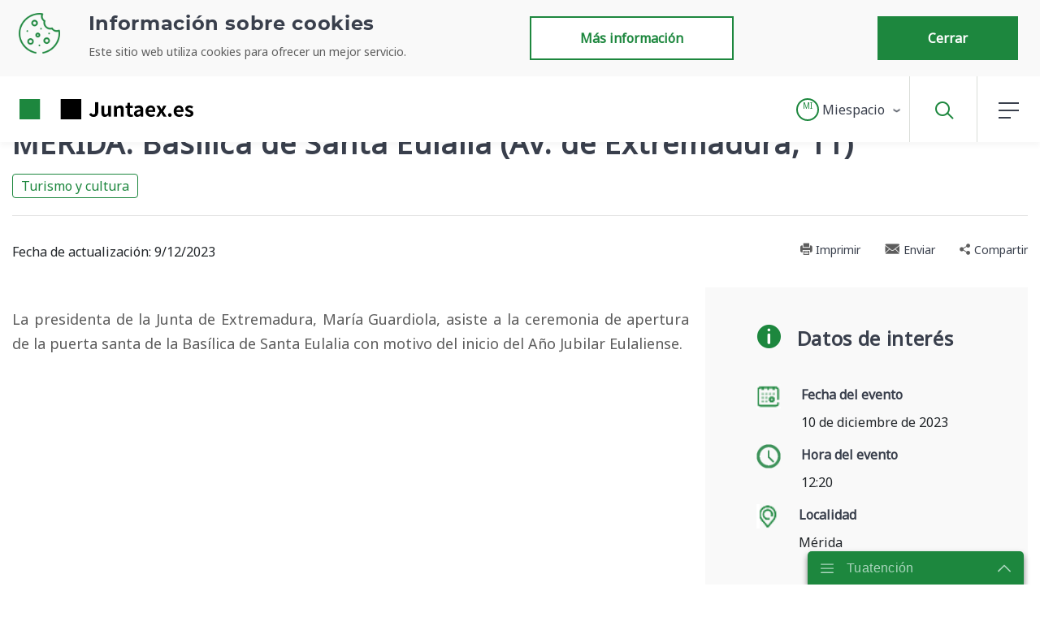

--- FILE ---
content_type: text/css
request_url: https://www.juntaex.es/o/es.juntaex.paoc.presentacion.content.rating/css/main.css?browserId=other&themeId=temacorporativodejuntadeextremadura_WAR_juntaextheme&minifierType=css&languageId=es_ES&b=7210&t=1663762474000
body_size: 18
content:
/*1663762474000*/


--- FILE ---
content_type: text/javascript
request_url: https://www.juntaex.es/o/es.juntaex.paoc.presentacion.content.rating/js/main.js?browserId=other&minifierType=js&languageId=es_ES&b=7210&t=1663762474000
body_size: 1423
content:
/*1663762474000*/
var isContentRated=false;var title=$("#title").val();var subtitle=$("#subtitle").val();var idcategorias=$("#idcategorias").val();var idContent=$("#idContent").val();var tipo=$("#tipo").val();$(".rateContentJS").on("click",function(){var rating=$(this).attr("data-rating");rateContent(rating)});
function rateContent(rating){if(!isContentRated){isContentRated=true;console.log("called with rating: "+rating);var authcookie=readCookie("authcookie");var data=JSON.stringify({"authcookie":authcookie,"title":title,"subtitle":subtitle,"idcategorias":idcategorias,"idContent":idContent,"tipo":tipo,"url":location.pathname.split(/[?#]/)[0],"valoracion":rating});rateContentAjax(data,rating)}}
function rateContentAjax(data,rating){$.ajax({type:"POST",url:"/o/paoc/rating/content",data:data,contentType:"application/json; charset\x3dutf-8",dataType:"json",success:function(response){rateContentToastMessage("\u00a1Gracias por darnos tu opini\u00f3n!");$(".emoji .normal").css("opacity","100%");$(".emoji .selected").css("opacity","0%");var selected=$('.emoji[data-rating\x3d"'+rating+'"]');selected.children(".normal").css("opacity","0%");selected.children(".selected").css("opacity","100%")},error:function(response){rateContentToastMessage("No hemos podido procesar esta acci\u00f3n.")}})}
function rateContentToastMessage(message){$(".toast-rating .toast-body").text(message);$(".toast-rating").toast("show")};

--- FILE ---
content_type: text/javascript
request_url: https://www.juntaex.es/combo/?browserId=other&minifierType=&languageId=es_ES&b=7210&t=1769415322378&/o/frontend-js-web/aui/escape/escape-min.js&/o/frontend-js-web/aui/timers/timers-min.js
body_size: 2529
content:
YUI.add("escape",function(e,t){var n={"&":"&amp;","<":"&lt;",">":"&gt;",'"':"&quot;","'":"&#x27;","/":"&#x2F;","`":"&#x60;"},r={html:function(e){return(e+"").replace(/[&<>"'\/`]/g,r._htmlReplacer)},regex:function(e){return(e+"").replace(/[\-$\^*()+\[\]{}|\\,.?\s]/g,"\\$&")},_htmlReplacer:function(e){return n[e]}};r.regexp=r.regex,e.Escape=r},"patched-v3.18.1",{requires:["yui-base"]});

YUI.add("timers",function(e,t){function i(e){return s}function s(e){this.capacity=this.snap(e),this.length=0,this.front=0,this.initialize()}function o(e,t,n,r,i){for(var s=0;s<i;++s)n[s+r]=e[s+t]}function u(e){return e>>>=0,e-=1,e|=e>>1,e|=e>>2,e|=e>>4,e|=e>>8,e|=e>>16,e+1}function v(){while(a.length>0){var e=a.shift();try{e.call()}catch(t){if(d)throw l(),t;setTimeout(function(){throw t},0)}}f=!1}function y(e){d&&p.domain&&(e=p.domain.bind(e)),a.push(e),f||(l(),f=!0)}function b(e){var t;return b._asynchronizer(function(){t||e()}),{cancel:function(){t=1}}}var n={},r=e.config.global;"use strict",n.exports=s,s.prototype.push=function(e){var t=this.length;this.capacity<=t&&this.grow(this.snap(this.capacity*this.growFactor));var n=this.front+t&this.capacity-1;this[n]=e,this.length=t+1},s.prototype.shift=function(){var e=this.front,t=this[e];return this[e]=void 0,this.front=e+1&this.capacity-1,this.length--,t},s.prototype.grow=function(e){var t=this.front,n=this.capacity,r=new Array(n),i=this.length;o(this,0,r,0,n),this.capacity=e,this.initialize(),this.front=0;if(t+i<=n)o(r,t,this,0,i);else{var s=i-(t+i&n-1);o(r,t,this,0,s),o(r,0,this,s,i-s)}},s.prototype.initialize=function(){var e=this.capacity;for(var t=0;t<e;++t)this[t]=void 0},s.prototype.snap=function(e){return typeof e!="number"?this.minCapacity:u(Math.min(this.maxCapacity,Math.max(this.minCapacity,e)))},s.prototype.maxCapacity=1<<30|0,s.prototype.minCapacity=16,s.prototype.growFactor=8,"use strict";var s=i("./queue"),a=new s(1024),f=!1,l=void 0,c=typeof setImmediate=="function",h,p=r.process,d=!!p&&{}.toString.call(p)==="[object process]";if(d)l=function(){var e=p.domain;e&&(h=h||(1,i)("domain"),h.active=p.domain=null),f&&c?setImmediate(v):p.nextTick(v),e&&(h.active=p.domain=e)};else if(c)l=function(){setImmediate(v)};else if(typeof MessageChannel!="undefined"){var m=new MessageChannel;m.port1.onmessage=function(){l=g,m.port1.onmessage=v,v()};var g=function(){m.port2.postMessage(0)};l=function(){setTimeout(v,0),g()}}else l=function(){setTimeout(v,0)};n.exports=y,b._asynchronizer=y,b._impl="asap",e.soon=b},"patched-v3.18.1",{requires:["yui-base"]});



--- FILE ---
content_type: text/javascript
request_url: https://www.juntaex.es/combo/?browserId=other&minifierType=&languageId=es_ES&b=7210&t=1769415322378&/o/js/resolved-module/frontend-js-spa-web$senna@2.7.8/lib/globals/globals.js&/o/js/resolved-module/frontend-js-metal-web$metal-uri@2.4.0/lib/parseFromAnchor.js&/o/js/resolved-module/frontend-js-metal-web$metal-uri@2.4.0/lib/parse.js&/o/js/resolved-module/frontend-js-metal-web$metal-structs@1.0.2/lib/MultiMap.js&/o/js/resolved-module/frontend-js-metal-web$metal-structs@1.0.2/lib/TreeNode.js&/o/js/resolved-module/frontend-js-metal-web$metal-structs@1.0.2/lib/all/structs.js&/o/js/resolved-module/frontend-js-metal-web$metal-uri@2.4.0/lib/Uri.js&/o/js/resolved-module/frontend-js-node-shims$path-browserify@0.0.0/index.js&/o/js/resolved-module/frontend-js-node-shims$path@0.0.0/index.js&/o/js/resolved-module/frontend-js-node-shims$punycode@1.3.2/punycode.js&/o/js/resolved-module/frontend-js-node-shims$url@0.11.0/util.js&/o/js/resolved-module/frontend-js-node-shims$querystring@0.2.0/decode.js&/o/js/resolved-module/frontend-js-node-shims$querystring@0.2.0/encode.js&/o/js/resolved-module/frontend-js-node-shims$querystring@0.2.0/index.js&/o/js/resolved-module/frontend-js-node-shims$url@0.11.0/url.js&/o/js/resolved-module/frontend-js-metal-web$metal-uri@2.4.0/node.js&/o/js/resolved-module/frontend-js-spa-web$senna@2.7.8/lib/utils/utils.js&/o/js/resolved-module/frontend-js-spa-web$senna@2.7.8/lib/app/dataAttributes.js&/o/js/resolved-module/frontend-js-metal-web$metal-promise@3.0.5/lib/FreeList.js&/o/js/resolved-module/frontend-js-metal-web$metal-promise@3.0.5/lib/Thenable.js&/o/js/resolved-module/frontend-js-metal-web$metal-promise@3.0.5/lib/CancellablePromise.js&/o/js/resolved-module/frontend-js-metal-web$metal-promise@3.0.5/lib/ProgressPromise.js&/o/js/resolved-module/frontend-js-metal-web$metal-promise@3.0.5/lib/all.js&/o/js/resolved-module/frontend-js-metal-web$metal-debounce@2.0.2/lib/debounce.js&/o/js/resolved-module/frontend-js-metal-web$metal-path-parser@1.0.4/lib/pathParser.js
body_size: 71429
content:
Liferay.Loader.define("frontend-js-spa-web$senna@2.7.8/lib/globals/globals",["module","exports","require"],function(module,exports,require){var define=undefined;Object.defineProperty(exports,"__esModule",{value:true});var globals=globals||{};if(typeof window!=="undefined")globals.window=window;if(typeof document!=="undefined")globals.document=document;exports.default=globals});
Liferay.Loader.define("frontend-js-metal-web$metal-uri@2.4.0/lib/parseFromAnchor",["module","exports","require"],function(module,exports,require){var define=undefined;Object.defineProperty(exports,"__esModule",{value:true});function isPortProvidedToURL(uri){return/:\d+(?!@)/.test(uri)}function isAnchorInvalidatedByBrowser(a){try{if("javascript:"===a.protocol)return false;if(":"===a.protocol)return true;if(!/:/.test(a.href))return true;if(isPortProvidedToURL(a)&&""===a.port)return true}catch(e){throw new TypeError(e.message);
}return false}function parseFromAnchor(opt_uri){var link=document.createElement("a");link.href=opt_uri;if(isAnchorInvalidatedByBrowser(link))throw new TypeError(opt_uri+" is not a valid URL");return{hash:link.hash,hostname:link.hostname,password:link.password,pathname:link.pathname[0]==="/"?link.pathname:"/"+link.pathname,port:link.port,protocol:link.protocol,search:link.search,username:link.username}}exports.default=parseFromAnchor});
Liferay.Loader.define("frontend-js-metal-web$metal-uri@2.4.0/lib/parse",["module","exports","require","frontend-js-metal-web$metal","./parseFromAnchor"],function(module,exports,require){var define=undefined;Object.defineProperty(exports,"__esModule",{value:true});var _metal=require("frontend-js-metal-web$metal");var _parseFromAnchor=require("./parseFromAnchor");var _parseFromAnchor2=_interopRequireDefault(_parseFromAnchor);function _interopRequireDefault(obj){return obj&&obj.__esModule?obj:{default:obj}}
function parse(opt_uri){if((0,_metal.isFunction)(URL)&&URL.length){var url=void 0;try{url=new URL(opt_uri)}catch(e){throw new TypeError(opt_uri+" is not a valid URL");}if(url.port&&url.href.indexOf(url.port)===-1)throw new TypeError(opt_uri+" is not a valid URL");return url}else return(0,_parseFromAnchor2.default)(opt_uri)}exports.default=parse});
Liferay.Loader.define("frontend-js-metal-web$metal-structs@1.0.2/lib/MultiMap",["module","exports","require","frontend-js-metal-web$metal"],function(module,exports,require){var define=undefined;Object.defineProperty(exports,"__esModule",{value:true});var _createClass=function(){function defineProperties(target,props){for(var i=0;i<props.length;i++){var descriptor=props[i];descriptor.enumerable=descriptor.enumerable||false;descriptor.configurable=true;if("value"in descriptor)descriptor.writable=true;
Object.defineProperty(target,descriptor.key,descriptor)}}return function(Constructor,protoProps,staticProps){if(protoProps)defineProperties(Constructor.prototype,protoProps);if(staticProps)defineProperties(Constructor,staticProps);return Constructor}}();var _metal=require("frontend-js-metal-web$metal");function _classCallCheck(instance,Constructor){if(!(instance instanceof Constructor))throw new TypeError("Cannot call a class as a function");}function _possibleConstructorReturn(self,call){if(!self)throw new ReferenceError("this hasn't been initialised - super() hasn't been called");
return call&&(typeof call==="object"||typeof call==="function")?call:self}function _inherits(subClass,superClass){if(typeof superClass!=="function"&&superClass!==null)throw new TypeError("Super expression must either be null or a function, not "+typeof superClass);subClass.prototype=Object.create(superClass&&superClass.prototype,{constructor:{value:subClass,enumerable:false,writable:true,configurable:true}});if(superClass)Object.setPrototypeOf?Object.setPrototypeOf(subClass,superClass):subClass.__proto__=
superClass}var create=Object.create;var MultiMap=function(_Disposable){_inherits(MultiMap,_Disposable);function MultiMap(){_classCallCheck(this,MultiMap);var _this=_possibleConstructorReturn(this,(MultiMap.__proto__||Object.getPrototypeOf(MultiMap)).call(this));_this.keys=create(null);_this.values=create(null);return _this}_createClass(MultiMap,[{key:"add",value:function add(name,value){this.keys[name.toLowerCase()]=name;this.values[name.toLowerCase()]=this.values[name.toLowerCase()]||[];this.values[name.toLowerCase()].push(value);
return this}},{key:"clear",value:function clear(){this.keys=create(null);this.values=create(null);return this}},{key:"contains",value:function contains(name){return name.toLowerCase()in this.values}},{key:"disposeInternal",value:function disposeInternal(){this.values=null}},{key:"get",value:function get(name){var values=this.values[name.toLowerCase()];if(values)return values[0]}},{key:"getAll",value:function getAll(name){return this.values[name.toLowerCase()]}},{key:"isEmpty",value:function isEmpty(){return this.size()===
0}},{key:"names",value:function names(){var _this2=this;return Object.keys(this.values).map(function(key){return _this2.keys[key]})}},{key:"remove",value:function remove(name){delete this.keys[name.toLowerCase()];delete this.values[name.toLowerCase()];return this}},{key:"set",value:function set(name,value){this.keys[name.toLowerCase()]=name;this.values[name.toLowerCase()]=[value];return this}},{key:"size",value:function size(){return this.names().length}},{key:"toString",value:function toString(){return JSON.stringify(this.values)}}],
[{key:"fromObject",value:function fromObject(obj){var map=new MultiMap;var keys=Object.keys(obj);for(var i=0;i<keys.length;i++)map.set(keys[i],obj[keys[i]]);return map}}]);return MultiMap}(_metal.Disposable);exports.default=MultiMap});
Liferay.Loader.define("frontend-js-metal-web$metal-structs@1.0.2/lib/TreeNode",["module","exports","require","frontend-js-metal-web$metal"],function(module,exports,require){var define=undefined;Object.defineProperty(exports,"__esModule",{value:true});var _createClass=function(){function defineProperties(target,props){for(var i=0;i<props.length;i++){var descriptor=props[i];descriptor.enumerable=descriptor.enumerable||false;descriptor.configurable=true;if("value"in descriptor)descriptor.writable=true;
Object.defineProperty(target,descriptor.key,descriptor)}}return function(Constructor,protoProps,staticProps){if(protoProps)defineProperties(Constructor.prototype,protoProps);if(staticProps)defineProperties(Constructor,staticProps);return Constructor}}();var _metal=require("frontend-js-metal-web$metal");function _classCallCheck(instance,Constructor){if(!(instance instanceof Constructor))throw new TypeError("Cannot call a class as a function");}var TreeNode=function(){function TreeNode(value){_classCallCheck(this,
TreeNode);this.value_=value;this.parent_=null;this.children_=null}_createClass(TreeNode,[{key:"addChild",value:function addChild(child){assertChildHasNoParent(child);child.setParent(this);this.children_=this.children_||[];this.children_.push(child)}},{key:"contains",value:function contains(node){var current=node.getParent();while(current){if(current===this)return true;current=current.getParent()}return false}},{key:"getAncestors",value:function getAncestors(){var ancestors=[];var node=this.getParent();
while(node){ancestors.push(node);node=node.getParent()}return ancestors}},{key:"getChildAt",value:function getChildAt(index){return this.getChildren()[index]||null}},{key:"getChildren",value:function getChildren(){return this.children_||TreeNode.EMPTY_ARRAY}},{key:"getChildCount",value:function getChildCount(){return this.getChildren().length}},{key:"getDepth",value:function getDepth(){var depth=0;var node=this;while(node.getParent()){depth++;node=node.getParent()}return depth}},{key:"getParent",
value:function getParent(){return this.parent_}},{key:"getRoot",value:function getRoot(){var root=this;while(root.getParent())root=root.getParent();return root}},{key:"getValue",value:function getValue(){return this.value_}},{key:"isLeaf",value:function isLeaf(){return!this.getChildCount()}},{key:"removeChild",value:function removeChild(child){if(_metal.array.remove(this.getChildren(),child))return child;return null}},{key:"setParent",value:function setParent(parent){this.parent_=parent}},{key:"traverse",
value:function traverse(opt_preorderFn,opt_postorderFn){if(opt_preorderFn)opt_preorderFn(this);this.getChildren().forEach(function(child){return child.traverse(opt_preorderFn,opt_postorderFn)});if(opt_postorderFn)opt_postorderFn(this)}}]);return TreeNode}();TreeNode.EMPTY_ARRAY=[];var assertChildHasNoParent=function assertChildHasNoParent(child){if(child.getParent())throw new Error("Cannot add child with parent.");};exports.default=TreeNode});
Liferay.Loader.define("frontend-js-metal-web$metal-structs@1.0.2/lib/all/structs",["module","exports","require","../MultiMap","../TreeNode"],function(module,exports,require){var define=undefined;Object.defineProperty(exports,"__esModule",{value:true});exports.TreeNode=exports.MultiMap=undefined;var _MultiMap=require("../MultiMap");var _MultiMap2=_interopRequireDefault(_MultiMap);var _TreeNode=require("../TreeNode");var _TreeNode2=_interopRequireDefault(_TreeNode);function _interopRequireDefault(obj){return obj&&
obj.__esModule?obj:{default:obj}}exports.MultiMap=_MultiMap2.default;exports.TreeNode=_TreeNode2.default});
Liferay.Loader.define("frontend-js-metal-web$metal-uri@2.4.0/lib/Uri",["module","exports","require","frontend-js-metal-web$metal","./parse","frontend-js-metal-web$metal-structs"],function(module,exports,require){var define=undefined;Object.defineProperty(exports,"__esModule",{value:true});var _slicedToArray=function(){function sliceIterator(arr,i){var _arr=[];var _n=true;var _d=false;var _e=undefined;try{for(var _i=arr[Symbol.iterator](),_s;!(_n=(_s=_i.next()).done);_n=true){_arr.push(_s.value);if(i&&
_arr.length===i)break}}catch(err){_d=true;_e=err}finally{try{if(!_n&&_i["return"])_i["return"]()}finally{if(_d)throw _e;}}return _arr}return function(arr,i){if(Array.isArray(arr))return arr;else if(Symbol.iterator in Object(arr))return sliceIterator(arr,i);else throw new TypeError("Invalid attempt to destructure non-iterable instance");}}();var _createClass=function(){function defineProperties(target,props){for(var i=0;i<props.length;i++){var descriptor=props[i];descriptor.enumerable=descriptor.enumerable||
false;descriptor.configurable=true;if("value"in descriptor)descriptor.writable=true;Object.defineProperty(target,descriptor.key,descriptor)}}return function(Constructor,protoProps,staticProps){if(protoProps)defineProperties(Constructor.prototype,protoProps);if(staticProps)defineProperties(Constructor,staticProps);return Constructor}}();var _metal=require("frontend-js-metal-web$metal");var _parse=require("./parse");var _parse2=_interopRequireDefault(_parse);var _metalStructs=require("frontend-js-metal-web$metal-structs");
function _interopRequireDefault(obj){return obj&&obj.__esModule?obj:{default:obj}}function _classCallCheck(instance,Constructor){if(!(instance instanceof Constructor))throw new TypeError("Cannot call a class as a function");}var parseFn_=_parse2.default;var Uri=function(){function Uri(){var opt_uri=arguments.length>0&&arguments[0]!==undefined?arguments[0]:"";_classCallCheck(this,Uri);this.url=Uri.parse(this.maybeAddProtocolAndHostname_(opt_uri))}_createClass(Uri,[{key:"addParametersFromMultiMap",
value:function addParametersFromMultiMap(multimap){var _this=this;multimap.names().forEach(function(name){multimap.getAll(name).forEach(function(value){_this.addParameterValue(name,value)})});return this}},{key:"addParameterValue",value:function addParameterValue(name,value){this.ensureQueryInitialized_();if((0,_metal.isDef)(value))value=String(value);this.query.add(name,value);return this}},{key:"addParameterValues",value:function addParameterValues(name,values){var _this2=this;values.forEach(function(value){return _this2.addParameterValue(name,
value)});return this}},{key:"ensureQueryInitialized_",value:function ensureQueryInitialized_(){var _this3=this;if(this.query)return;this.query=new _metalStructs.MultiMap;var search=this.url.search;if(search)search.substring(1).split("\x26").forEach(function(param){var _param$split=param.split("\x3d"),_param$split2=_slicedToArray(_param$split,2),key=_param$split2[0],value=_param$split2[1];if((0,_metal.isDef)(value))value=Uri.urlDecode(value);_this3.addParameterValue(key,value)})}},{key:"getHash",value:function getHash(){return this.url.hash||
""}},{key:"getHost",value:function getHost(){var host=this.getHostname();if(host){var port=this.getPort();if(port&&port!=="80")host+=":"+port}return host}},{key:"getHostname",value:function getHostname(){var hostname=this.url.hostname;if(hostname===Uri.HOSTNAME_PLACEHOLDER)return"";return hostname}},{key:"getOrigin",value:function getOrigin(){var host=this.getHost();if(host)return this.getProtocol()+"//"+host;return""}},{key:"getParameterValue",value:function getParameterValue(name){this.ensureQueryInitialized_();
return this.query.get(name)}},{key:"getParameterValues",value:function getParameterValues(name){this.ensureQueryInitialized_();return this.query.getAll(name)}},{key:"getParameterNames",value:function getParameterNames(){this.ensureQueryInitialized_();return this.query.names()}},{key:"getPathname",value:function getPathname(){return this.url.pathname}},{key:"getPort",value:function getPort(){return this.url.port}},{key:"getProtocol",value:function getProtocol(){return this.url.protocol}},{key:"getSearch",
value:function getSearch(){var _this4=this;var search="";var querystring="";this.getParameterNames().forEach(function(name){_this4.getParameterValues(name).forEach(function(value){querystring+=name;if((0,_metal.isDef)(value))querystring+="\x3d"+encodeURIComponent(value);querystring+="\x26"})});querystring=querystring.slice(0,-1);if(querystring)search+="?"+querystring;return search}},{key:"hasParameter",value:function hasParameter(name){this.ensureQueryInitialized_();return this.query.contains(name)}},
{key:"isUsingDefaultProtocol",value:function isUsingDefaultProtocol(){return this.usingDefaultProtocol_}},{key:"makeUnique",value:function makeUnique(){this.setParameterValue(Uri.RANDOM_PARAM,_metal.string.getRandomString());return this}},{key:"maybeAddProtocolAndHostname_",value:function maybeAddProtocolAndHostname_(opt_uri){var url=opt_uri;if(opt_uri.indexOf("://")===-1&&opt_uri.indexOf("javascript:")!==0){url=Uri.DEFAULT_PROTOCOL;this.usingDefaultProtocol_=true;if(opt_uri[0]!=="/"||opt_uri[1]!==
"/")url+="//";switch(opt_uri.charAt(0)){case ".":case "?":case "#":url+=Uri.HOSTNAME_PLACEHOLDER;url+="/";url+=opt_uri;break;case "":case "/":if(opt_uri[1]!=="/")url+=Uri.HOSTNAME_PLACEHOLDER;url+=opt_uri;break;default:url+=opt_uri}}else this.usingDefaultProtocol_=false;return url}},{key:"removeParameter",value:function removeParameter(name){this.ensureQueryInitialized_();this.query.remove(name);return this}},{key:"removeUnique",value:function removeUnique(){this.removeParameter(Uri.RANDOM_PARAM);
return this}},{key:"setHash",value:function setHash(hash){this.url.hash=hash;return this}},{key:"setHostname",value:function setHostname(hostname){this.url.hostname=hostname;return this}},{key:"setParameterValue",value:function setParameterValue(name,value){this.removeParameter(name);this.addParameterValue(name,value);return this}},{key:"setParameterValues",value:function setParameterValues(name,values){var _this5=this;this.removeParameter(name);values.forEach(function(value){return _this5.addParameterValue(name,
value)});return this}},{key:"setPathname",value:function setPathname(pathname){this.url.pathname=pathname;return this}},{key:"setPort",value:function setPort(port){this.url.port=port;return this}},{key:"setProtocol",value:function setProtocol(protocol){this.url.protocol=protocol;if(this.url.protocol[this.url.protocol.length-1]!==":")this.url.protocol+=":";return this}},{key:"toString",value:function toString(){var href="";var host=this.getHost();if(host)href+=this.getProtocol()+"//";href+=host+this.getPathname()+
this.getSearch()+this.getHash();return href}}],[{key:"getParseFn",value:function getParseFn(){return parseFn_}},{key:"parse",value:function parse(opt_uri){return parseFn_(opt_uri)}},{key:"setParseFn",value:function setParseFn(parseFn){parseFn_=parseFn}},{key:"joinPaths",value:function joinPaths(basePath){for(var _len=arguments.length,paths=Array(_len>1?_len-1:0),_key=1;_key<_len;_key++)paths[_key-1]=arguments[_key];if(basePath.charAt(basePath.length-1)==="/")basePath=basePath.substring(0,basePath.length-
1);paths=paths.map(function(path){return path.charAt(0)==="/"?path.substring(1):path});return[basePath].concat(paths).join("/").replace(/\/$/,"")}},{key:"urlDecode",value:function urlDecode(str){return decodeURIComponent(str.replace(/\+/g," "))}}]);return Uri}();var isSecure=function isSecure(){return typeof window!=="undefined"&&window.location&&window.location.protocol&&window.location.protocol.indexOf("https")===0};Uri.DEFAULT_PROTOCOL=isSecure()?"https:":"http:";Uri.HOSTNAME_PLACEHOLDER="hostname"+
Date.now();Uri.RANDOM_PARAM="zx";exports.default=Uri});
Liferay.Loader.define("frontend-js-node-shims$path-browserify@0.0.0/index",["module","exports","require"],function(module,exports,require){var define=undefined;function normalizeArray(parts,allowAboveRoot){var up=0;for(var i=parts.length-1;i>=0;i--){var last=parts[i];if(last===".")parts.splice(i,1);else if(last===".."){parts.splice(i,1);up++}else if(up){parts.splice(i,1);up--}}if(allowAboveRoot)for(;up--;up)parts.unshift("..");return parts}var splitPathRe=/^(\/?|)([\s\S]*?)((?:\.{1,2}|[^\/]+?|)(\.[^.\/]*|))(?:[\/]*)$/;
var splitPath=function(filename){return splitPathRe.exec(filename).slice(1)};exports.resolve=function(){var resolvedPath="",resolvedAbsolute=false;for(var i=arguments.length-1;i>=-1&&!resolvedAbsolute;i--){var path=i>=0?arguments[i]:process.cwd();if(typeof path!=="string")throw new TypeError("Arguments to path.resolve must be strings");else if(!path)continue;resolvedPath=path+"/"+resolvedPath;resolvedAbsolute=path.charAt(0)==="/"}resolvedPath=normalizeArray(filter(resolvedPath.split("/"),function(p){return!!p}),
!resolvedAbsolute).join("/");return(resolvedAbsolute?"/":"")+resolvedPath||"."};exports.normalize=function(path){var isAbsolute=exports.isAbsolute(path),trailingSlash=substr(path,-1)==="/";path=normalizeArray(filter(path.split("/"),function(p){return!!p}),!isAbsolute).join("/");if(!path&&!isAbsolute)path=".";if(path&&trailingSlash)path+="/";return(isAbsolute?"/":"")+path};exports.isAbsolute=function(path){return path.charAt(0)==="/"};exports.join=function(){var paths=Array.prototype.slice.call(arguments,
0);return exports.normalize(filter(paths,function(p,index){if(typeof p!=="string")throw new TypeError("Arguments to path.join must be strings");return p}).join("/"))};exports.relative=function(from,to){from=exports.resolve(from).substr(1);to=exports.resolve(to).substr(1);function trim(arr){var start=0;for(;start<arr.length;start++)if(arr[start]!=="")break;var end=arr.length-1;for(;end>=0;end--)if(arr[end]!=="")break;if(start>end)return[];return arr.slice(start,end-start+1)}var fromParts=trim(from.split("/"));
var toParts=trim(to.split("/"));var length=Math.min(fromParts.length,toParts.length);var samePartsLength=length;for(var i=0;i<length;i++)if(fromParts[i]!==toParts[i]){samePartsLength=i;break}var outputParts=[];for(var i=samePartsLength;i<fromParts.length;i++)outputParts.push("..");outputParts=outputParts.concat(toParts.slice(samePartsLength));return outputParts.join("/")};exports.sep="/";exports.delimiter=":";exports.dirname=function(path){var result=splitPath(path),root=result[0],dir=result[1];if(!root&&
!dir)return".";if(dir)dir=dir.substr(0,dir.length-1);return root+dir};exports.basename=function(path,ext){var f=splitPath(path)[2];if(ext&&f.substr(-1*ext.length)===ext)f=f.substr(0,f.length-ext.length);return f};exports.extname=function(path){return splitPath(path)[3]};function filter(xs,f){if(xs.filter)return xs.filter(f);var res=[];for(var i=0;i<xs.length;i++)if(f(xs[i],i,xs))res.push(xs[i]);return res}var substr=function(str,start,len){return str.substr(start,len)}});
Liferay.Loader.define("frontend-js-node-shims$path@0.0.0/index",["module","frontend-js-node-shims$path-browserify"],function(module,shim){module.exports=shim});
/*
 https://mths.be/punycode v1.3.2 by @mathias */
Liferay.Loader.define("frontend-js-node-shims$punycode@1.3.2/punycode",["module","exports","require"],function(module,exports,require){var define=undefined;(function(root){var freeExports=typeof exports=="object"&&exports&&!exports.nodeType&&exports;var freeModule=typeof module=="object"&&module&&!module.nodeType&&module;var freeGlobal=typeof global=="object"&&global;if(freeGlobal.global===freeGlobal||freeGlobal.window===freeGlobal||freeGlobal.self===freeGlobal)root=freeGlobal;var punycode,maxInt=
2147483647,base=36,tMin=1,tMax=26,initialBias=72,initialN=128,delimiter="-",regexPunycode=/^xn--/,regexNonASCII=/[^\x20-\x7E]/,regexSeparators=/[\x2E\u3002\uFF0E\uFF61]/g,errors={"overflow":"Overflow: input needs wider integers to process","not-basic":"Illegal input \x3e\x3d 0x80 (not a basic code point)","invalid-input":"Invalid input"},baseMinusTMin=base-tMin,floor=Math.floor,stringFromCharCode=String.fromCharCode,key;function error(type){throw RangeError(errors[type]);}function map(array,fn){var length=
array.length;var result=[];while(length--)result[length]=fn(array[length]);return result}function mapDomain(string,fn){var parts=string.split("@");var result="";if(parts.length>1){result=parts[0]+"@";string=parts[1]}string=string.replace(regexSeparators,".");var labels=string.split(".");var encoded=map(labels,fn).join(".");return result+encoded}function ucs2decode(string){var output=[],counter=0,length=string.length,value,extra;while(counter<length){value=string.charCodeAt(counter++);if(value>=55296&&
value<=56319&&counter<length){extra=string.charCodeAt(counter++);if((extra&64512)==56320)output.push(((value&1023)<<10)+(extra&1023)+65536);else{output.push(value);counter--}}else output.push(value)}return output}function ucs2encode(array){return map(array,function(value){var output="";if(value>65535){value-=65536;output+=stringFromCharCode(value>>>10&1023|55296);value=56320|value&1023}output+=stringFromCharCode(value);return output}).join("")}function basicToDigit(codePoint){if(codePoint-48<10)return codePoint-
22;if(codePoint-65<26)return codePoint-65;if(codePoint-97<26)return codePoint-97;return base}function digitToBasic(digit,flag){return digit+22+75*(digit<26)-((flag!=0)<<5)}function adapt(delta,numPoints,firstTime){var k=0;delta=firstTime?floor(delta/700):delta>>1;delta+=floor(delta/numPoints);for(;delta>baseMinusTMin*tMax>>1;k+=base)delta=floor(delta/baseMinusTMin);return floor(k+(baseMinusTMin+1)*delta/(delta+38))}function decode(input){var output=[],inputLength=input.length,out,i=0,n=initialN,bias=
initialBias,basic,j,index,oldi,w,k,digit,t,baseMinusT;basic=input.lastIndexOf(delimiter);if(basic<0)basic=0;for(j=0;j<basic;++j){if(input.charCodeAt(j)>=128)error("not-basic");output.push(input.charCodeAt(j))}for(index=basic>0?basic+1:0;index<inputLength;){for(oldi=i,w=1,k=base;;k+=base){if(index>=inputLength)error("invalid-input");digit=basicToDigit(input.charCodeAt(index++));if(digit>=base||digit>floor((maxInt-i)/w))error("overflow");i+=digit*w;t=k<=bias?tMin:k>=bias+tMax?tMax:k-bias;if(digit<t)break;
baseMinusT=base-t;if(w>floor(maxInt/baseMinusT))error("overflow");w*=baseMinusT}out=output.length+1;bias=adapt(i-oldi,out,oldi==0);if(floor(i/out)>maxInt-n)error("overflow");n+=floor(i/out);i%=out;output.splice(i++,0,n)}return ucs2encode(output)}function encode(input){var n,delta,handledCPCount,basicLength,bias,j,m,q,k,t,currentValue,output=[],inputLength,handledCPCountPlusOne,baseMinusT,qMinusT;input=ucs2decode(input);inputLength=input.length;n=initialN;delta=0;bias=initialBias;for(j=0;j<inputLength;++j){currentValue=
input[j];if(currentValue<128)output.push(stringFromCharCode(currentValue))}handledCPCount=basicLength=output.length;if(basicLength)output.push(delimiter);while(handledCPCount<inputLength){for(m=maxInt,j=0;j<inputLength;++j){currentValue=input[j];if(currentValue>=n&&currentValue<m)m=currentValue}handledCPCountPlusOne=handledCPCount+1;if(m-n>floor((maxInt-delta)/handledCPCountPlusOne))error("overflow");delta+=(m-n)*handledCPCountPlusOne;n=m;for(j=0;j<inputLength;++j){currentValue=input[j];if(currentValue<
n&&++delta>maxInt)error("overflow");if(currentValue==n){for(q=delta,k=base;;k+=base){t=k<=bias?tMin:k>=bias+tMax?tMax:k-bias;if(q<t)break;qMinusT=q-t;baseMinusT=base-t;output.push(stringFromCharCode(digitToBasic(t+qMinusT%baseMinusT,0)));q=floor(qMinusT/baseMinusT)}output.push(stringFromCharCode(digitToBasic(q,0)));bias=adapt(delta,handledCPCountPlusOne,handledCPCount==basicLength);delta=0;++handledCPCount}}++delta;++n}return output.join("")}punycode={"version":"1.3.2","ucs2":{"decode":ucs2decode,
"encode":ucs2encode},"decode":decode,"encode":encode,"toASCII":function toASCII(input){return mapDomain(input,function(string){return regexNonASCII.test(string)?"xn--"+encode(string):string})},"toUnicode":function toUnicode(input){return mapDomain(input,function(string){return regexPunycode.test(string)?decode(string.slice(4).toLowerCase()):string})}};if(typeof define=="function"&&typeof define.amd=="object"&&define.amd)define("punycode",function(){return punycode});else if(freeExports&&freeModule)if(module.exports==
freeExports)freeModule.exports=punycode;else for(key in punycode)punycode.hasOwnProperty(key)&&(freeExports[key]=punycode[key]);else root.punycode=punycode})(this)});
Liferay.Loader.define("frontend-js-node-shims$url@0.11.0/util",["module","exports","require"],function(module,exports,require){var define=undefined;module.exports={isString:function(arg){return typeof arg==="string"},isObject:function(arg){return typeof arg==="object"&&arg!==null},isNull:function(arg){return arg===null},isNullOrUndefined:function(arg){return arg==null}}});
Liferay.Loader.define("frontend-js-node-shims$querystring@0.2.0/decode",["module","exports","require"],function(module,exports,require){var define=undefined;function hasOwnProperty(obj,prop){return Object.prototype.hasOwnProperty.call(obj,prop)}module.exports=function(qs,sep,eq,options){sep=sep||"\x26";eq=eq||"\x3d";var obj={};if(typeof qs!=="string"||qs.length===0)return obj;var regexp=/\+/g;qs=qs.split(sep);var maxKeys=1E3;if(options&&typeof options.maxKeys==="number")maxKeys=options.maxKeys;var len=
qs.length;if(maxKeys>0&&len>maxKeys)len=maxKeys;for(var i=0;i<len;++i){var x=qs[i].replace(regexp,"%20"),idx=x.indexOf(eq),kstr,vstr,k,v;if(idx>=0){kstr=x.substr(0,idx);vstr=x.substr(idx+1)}else{kstr=x;vstr=""}k=decodeURIComponent(kstr);v=decodeURIComponent(vstr);if(!hasOwnProperty(obj,k))obj[k]=v;else if(Array.isArray(obj[k]))obj[k].push(v);else obj[k]=[obj[k],v]}return obj}});
Liferay.Loader.define("frontend-js-node-shims$querystring@0.2.0/encode",["module","exports","require"],function(module,exports,require){var define=undefined;var stringifyPrimitive=function(v){switch(typeof v){case "string":return v;case "boolean":return v?"true":"false";case "number":return isFinite(v)?v:"";default:return""}};module.exports=function(obj,sep,eq,name){sep=sep||"\x26";eq=eq||"\x3d";if(obj===null)obj=undefined;if(typeof obj==="object")return Object.keys(obj).map(function(k){var ks=encodeURIComponent(stringifyPrimitive(k))+
eq;if(Array.isArray(obj[k]))return obj[k].map(function(v){return ks+encodeURIComponent(stringifyPrimitive(v))}).join(sep);else return ks+encodeURIComponent(stringifyPrimitive(obj[k]))}).join(sep);if(!name)return"";return encodeURIComponent(stringifyPrimitive(name))+eq+encodeURIComponent(stringifyPrimitive(obj))}});
Liferay.Loader.define("frontend-js-node-shims$querystring@0.2.0/index",["module","exports","require","./decode","./encode"],function(module,exports,require){var define=undefined;exports.decode=exports.parse=require("./decode");exports.encode=exports.stringify=require("./encode")});
Liferay.Loader.define("frontend-js-node-shims$url@0.11.0/url",["module","exports","require","frontend-js-node-shims$punycode","./util","frontend-js-node-shims$querystring"],function(module,exports,require){var define=undefined;var punycode=require("frontend-js-node-shims$punycode");var util=require("./util");exports.parse=urlParse;exports.resolve=urlResolve;exports.resolveObject=urlResolveObject;exports.format=urlFormat;exports.Url=Url;function Url(){this.protocol=null;this.slashes=null;this.auth=
null;this.host=null;this.port=null;this.hostname=null;this.hash=null;this.search=null;this.query=null;this.pathname=null;this.path=null;this.href=null}var protocolPattern=/^([a-z0-9.+-]+:)/i,portPattern=/:[0-9]*$/,simplePathPattern=/^(\/\/?(?!\/)[^\?\s]*)(\?[^\s]*)?$/,delims=["\x3c","\x3e",'"',"`"," ","\r","\n","\t"],unwise=["{","}","|","\\","^","`"].concat(delims),autoEscape=["'"].concat(unwise),nonHostChars=["%","/","?",";","#"].concat(autoEscape),hostEndingChars=["/","?","#"],hostnameMaxLen=255,
hostnamePartPattern=/^[+a-z0-9A-Z_-]{0,63}$/,hostnamePartStart=/^([+a-z0-9A-Z_-]{0,63})(.*)$/,unsafeProtocol={"javascript":true,"javascript:":true},hostlessProtocol={"javascript":true,"javascript:":true},slashedProtocol={"http":true,"https":true,"ftp":true,"gopher":true,"file":true,"http:":true,"https:":true,"ftp:":true,"gopher:":true,"file:":true},querystring=require("frontend-js-node-shims$querystring");function urlParse(url,parseQueryString,slashesDenoteHost){if(url&&util.isObject(url)&&url instanceof
Url)return url;var u=new Url;u.parse(url,parseQueryString,slashesDenoteHost);return u}Url.prototype.parse=function(url,parseQueryString,slashesDenoteHost){if(!util.isString(url))throw new TypeError("Parameter 'url' must be a string, not "+typeof url);var queryIndex=url.indexOf("?"),splitter=queryIndex!==-1&&queryIndex<url.indexOf("#")?"?":"#",uSplit=url.split(splitter),slashRegex=/\\/g;uSplit[0]=uSplit[0].replace(slashRegex,"/");url=uSplit.join(splitter);var rest=url;rest=rest.trim();if(!slashesDenoteHost&&
url.split("#").length===1){var simplePath=simplePathPattern.exec(rest);if(simplePath){this.path=rest;this.href=rest;this.pathname=simplePath[1];if(simplePath[2]){this.search=simplePath[2];if(parseQueryString)this.query=querystring.parse(this.search.substr(1));else this.query=this.search.substr(1)}else if(parseQueryString){this.search="";this.query={}}return this}}var proto=protocolPattern.exec(rest);if(proto){proto=proto[0];var lowerProto=proto.toLowerCase();this.protocol=lowerProto;rest=rest.substr(proto.length)}if(slashesDenoteHost||
proto||rest.match(/^\/\/[^@\/]+@[^@\/]+/)){var slashes=rest.substr(0,2)==="//";if(slashes&&!(proto&&hostlessProtocol[proto])){rest=rest.substr(2);this.slashes=true}}if(!hostlessProtocol[proto]&&(slashes||proto&&!slashedProtocol[proto])){var hostEnd=-1;for(var i=0;i<hostEndingChars.length;i++){var hec=rest.indexOf(hostEndingChars[i]);if(hec!==-1&&(hostEnd===-1||hec<hostEnd))hostEnd=hec}var auth,atSign;if(hostEnd===-1)atSign=rest.lastIndexOf("@");else atSign=rest.lastIndexOf("@",hostEnd);if(atSign!==
-1){auth=rest.slice(0,atSign);rest=rest.slice(atSign+1);this.auth=decodeURIComponent(auth)}hostEnd=-1;for(var i=0;i<nonHostChars.length;i++){var hec=rest.indexOf(nonHostChars[i]);if(hec!==-1&&(hostEnd===-1||hec<hostEnd))hostEnd=hec}if(hostEnd===-1)hostEnd=rest.length;this.host=rest.slice(0,hostEnd);rest=rest.slice(hostEnd);this.parseHost();this.hostname=this.hostname||"";var ipv6Hostname=this.hostname[0]==="["&&this.hostname[this.hostname.length-1]==="]";if(!ipv6Hostname){var hostparts=this.hostname.split(/\./);
for(var i=0,l=hostparts.length;i<l;i++){var part=hostparts[i];if(!part)continue;if(!part.match(hostnamePartPattern)){var newpart="";for(var j=0,k=part.length;j<k;j++)if(part.charCodeAt(j)>127)newpart+="x";else newpart+=part[j];if(!newpart.match(hostnamePartPattern)){var validParts=hostparts.slice(0,i);var notHost=hostparts.slice(i+1);var bit=part.match(hostnamePartStart);if(bit){validParts.push(bit[1]);notHost.unshift(bit[2])}if(notHost.length)rest="/"+notHost.join(".")+rest;this.hostname=validParts.join(".");
break}}}}if(this.hostname.length>hostnameMaxLen)this.hostname="";else this.hostname=this.hostname.toLowerCase();if(!ipv6Hostname)this.hostname=punycode.toASCII(this.hostname);var p=this.port?":"+this.port:"";var h=this.hostname||"";this.host=h+p;this.href+=this.host;if(ipv6Hostname){this.hostname=this.hostname.substr(1,this.hostname.length-2);if(rest[0]!=="/")rest="/"+rest}}if(!unsafeProtocol[lowerProto])for(var i=0,l=autoEscape.length;i<l;i++){var ae=autoEscape[i];if(rest.indexOf(ae)===-1)continue;
var esc=encodeURIComponent(ae);if(esc===ae)esc=escape(ae);rest=rest.split(ae).join(esc)}var hash=rest.indexOf("#");if(hash!==-1){this.hash=rest.substr(hash);rest=rest.slice(0,hash)}var qm=rest.indexOf("?");if(qm!==-1){this.search=rest.substr(qm);this.query=rest.substr(qm+1);if(parseQueryString)this.query=querystring.parse(this.query);rest=rest.slice(0,qm)}else if(parseQueryString){this.search="";this.query={}}if(rest)this.pathname=rest;if(slashedProtocol[lowerProto]&&this.hostname&&!this.pathname)this.pathname=
"/";if(this.pathname||this.search){var p=this.pathname||"";var s=this.search||"";this.path=p+s}this.href=this.format();return this};function urlFormat(obj){if(util.isString(obj))obj=urlParse(obj);if(!(obj instanceof Url))return Url.prototype.format.call(obj);return obj.format()}Url.prototype.format=function(){var auth=this.auth||"";if(auth){auth=encodeURIComponent(auth);auth=auth.replace(/%3A/i,":");auth+="@"}var protocol=this.protocol||"",pathname=this.pathname||"",hash=this.hash||"",host=false,
query="";if(this.host)host=auth+this.host;else if(this.hostname){host=auth+(this.hostname.indexOf(":")===-1?this.hostname:"["+this.hostname+"]");if(this.port)host+=":"+this.port}if(this.query&&util.isObject(this.query)&&Object.keys(this.query).length)query=querystring.stringify(this.query);var search=this.search||query&&"?"+query||"";if(protocol&&protocol.substr(-1)!==":")protocol+=":";if(this.slashes||(!protocol||slashedProtocol[protocol])&&host!==false){host="//"+(host||"");if(pathname&&pathname.charAt(0)!==
"/")pathname="/"+pathname}else if(!host)host="";if(hash&&hash.charAt(0)!=="#")hash="#"+hash;if(search&&search.charAt(0)!=="?")search="?"+search;pathname=pathname.replace(/[?#]/g,function(match){return encodeURIComponent(match)});search=search.replace("#","%23");return protocol+host+pathname+search+hash};function urlResolve(source,relative){return urlParse(source,false,true).resolve(relative)}Url.prototype.resolve=function(relative){return this.resolveObject(urlParse(relative,false,true)).format()};
function urlResolveObject(source,relative){if(!source)return relative;return urlParse(source,false,true).resolveObject(relative)}Url.prototype.resolveObject=function(relative){if(util.isString(relative)){var rel=new Url;rel.parse(relative,false,true);relative=rel}var result=new Url;var tkeys=Object.keys(this);for(var tk=0;tk<tkeys.length;tk++){var tkey=tkeys[tk];result[tkey]=this[tkey]}result.hash=relative.hash;if(relative.href===""){result.href=result.format();return result}if(relative.slashes&&
!relative.protocol){var rkeys=Object.keys(relative);for(var rk=0;rk<rkeys.length;rk++){var rkey=rkeys[rk];if(rkey!=="protocol")result[rkey]=relative[rkey]}if(slashedProtocol[result.protocol]&&result.hostname&&!result.pathname)result.path=result.pathname="/";result.href=result.format();return result}if(relative.protocol&&relative.protocol!==result.protocol){if(!slashedProtocol[relative.protocol]){var keys=Object.keys(relative);for(var v=0;v<keys.length;v++){var k=keys[v];result[k]=relative[k]}result.href=
result.format();return result}result.protocol=relative.protocol;if(!relative.host&&!hostlessProtocol[relative.protocol]){var relPath=(relative.pathname||"").split("/");while(relPath.length&&!(relative.host=relPath.shift()));if(!relative.host)relative.host="";if(!relative.hostname)relative.hostname="";if(relPath[0]!=="")relPath.unshift("");if(relPath.length<2)relPath.unshift("");result.pathname=relPath.join("/")}else result.pathname=relative.pathname;result.search=relative.search;result.query=relative.query;
result.host=relative.host||"";result.auth=relative.auth;result.hostname=relative.hostname||relative.host;result.port=relative.port;if(result.pathname||result.search){var p=result.pathname||"";var s=result.search||"";result.path=p+s}result.slashes=result.slashes||relative.slashes;result.href=result.format();return result}var isSourceAbs=result.pathname&&result.pathname.charAt(0)==="/",isRelAbs=relative.host||relative.pathname&&relative.pathname.charAt(0)==="/",mustEndAbs=isRelAbs||isSourceAbs||result.host&&
relative.pathname,removeAllDots=mustEndAbs,srcPath=result.pathname&&result.pathname.split("/")||[],relPath=relative.pathname&&relative.pathname.split("/")||[],psychotic=result.protocol&&!slashedProtocol[result.protocol];if(psychotic){result.hostname="";result.port=null;if(result.host)if(srcPath[0]==="")srcPath[0]=result.host;else srcPath.unshift(result.host);result.host="";if(relative.protocol){relative.hostname=null;relative.port=null;if(relative.host)if(relPath[0]==="")relPath[0]=relative.host;
else relPath.unshift(relative.host);relative.host=null}mustEndAbs=mustEndAbs&&(relPath[0]===""||srcPath[0]==="")}if(isRelAbs){result.host=relative.host||relative.host===""?relative.host:result.host;result.hostname=relative.hostname||relative.hostname===""?relative.hostname:result.hostname;result.search=relative.search;result.query=relative.query;srcPath=relPath}else if(relPath.length){if(!srcPath)srcPath=[];srcPath.pop();srcPath=srcPath.concat(relPath);result.search=relative.search;result.query=relative.query}else if(!util.isNullOrUndefined(relative.search)){if(psychotic){result.hostname=
result.host=srcPath.shift();var authInHost=result.host&&result.host.indexOf("@")>0?result.host.split("@"):false;if(authInHost){result.auth=authInHost.shift();result.host=result.hostname=authInHost.shift()}}result.search=relative.search;result.query=relative.query;if(!util.isNull(result.pathname)||!util.isNull(result.search))result.path=(result.pathname?result.pathname:"")+(result.search?result.search:"");result.href=result.format();return result}if(!srcPath.length){result.pathname=null;if(result.search)result.path=
"/"+result.search;else result.path=null;result.href=result.format();return result}var last=srcPath.slice(-1)[0];var hasTrailingSlash=(result.host||relative.host||srcPath.length>1)&&(last==="."||last==="..")||last==="";var up=0;for(var i=srcPath.length;i>=0;i--){last=srcPath[i];if(last===".")srcPath.splice(i,1);else if(last===".."){srcPath.splice(i,1);up++}else if(up){srcPath.splice(i,1);up--}}if(!mustEndAbs&&!removeAllDots)for(;up--;up)srcPath.unshift("..");if(mustEndAbs&&srcPath[0]!==""&&(!srcPath[0]||
srcPath[0].charAt(0)!=="/"))srcPath.unshift("");if(hasTrailingSlash&&srcPath.join("/").substr(-1)!=="/")srcPath.push("");var isAbsolute=srcPath[0]===""||srcPath[0]&&srcPath[0].charAt(0)==="/";if(psychotic){result.hostname=result.host=isAbsolute?"":srcPath.length?srcPath.shift():"";var authInHost=result.host&&result.host.indexOf("@")>0?result.host.split("@"):false;if(authInHost){result.auth=authInHost.shift();result.host=result.hostname=authInHost.shift()}}mustEndAbs=mustEndAbs||result.host&&srcPath.length;
if(mustEndAbs&&!isAbsolute)srcPath.unshift("");if(!srcPath.length){result.pathname=null;result.path=null}else result.pathname=srcPath.join("/");if(!util.isNull(result.pathname)||!util.isNull(result.search))result.path=(result.pathname?result.pathname:"")+(result.search?result.search:"");result.auth=relative.auth||result.auth;result.slashes=result.slashes||relative.slashes;result.href=result.format();return result};Url.prototype.parseHost=function(){var host=this.host;var port=portPattern.exec(host);
if(port){port=port[0];if(port!==":")this.port=port.substr(1);host=host.substr(0,host.length-port.length)}if(host)this.hostname=host}});
Liferay.Loader.define("frontend-js-metal-web$metal-uri@2.4.0/node",["module","exports","require","./lib/Uri","frontend-js-node-shims$path","frontend-js-node-shims$url"],function(module,exports,require){var define=undefined;var Uri=require("./lib/Uri").default;if(typeof URL==="undefined"&&typeof require!=="undefined"){var path=require("frontend-js-node-shims$path");var url=require("frontend-js-node-shims$url");Uri.setParseFn(function(urlStr){var parsed=url.parse(urlStr);parsed.pathname=path.normalize(parsed.pathname);
return parsed})}module.exports=Uri});
Liferay.Loader.define("frontend-js-spa-web$senna@2.7.8/lib/utils/utils",["module","exports","require","frontend-js-metal-web$metal-dom","../globals/globals","frontend-js-metal-web$metal-uri"],function(module,exports,require){var define=undefined;Object.defineProperty(exports,"__esModule",{value:true});var _createClass=function(){function defineProperties(target,props){for(var i=0;i<props.length;i++){var descriptor=props[i];descriptor.enumerable=descriptor.enumerable||false;descriptor.configurable=
true;if("value"in descriptor)descriptor.writable=true;Object.defineProperty(target,descriptor.key,descriptor)}}return function(Constructor,protoProps,staticProps){if(protoProps)defineProperties(Constructor.prototype,protoProps);if(staticProps)defineProperties(Constructor,staticProps);return Constructor}}();var _metalDom=require("frontend-js-metal-web$metal-dom");var _globals=require("../globals/globals");var _globals2=_interopRequireDefault(_globals);var _metalUri=require("frontend-js-metal-web$metal-uri");
var _metalUri2=_interopRequireDefault(_metalUri);function _interopRequireDefault(obj){return obj&&obj.__esModule?obj:{default:obj}}function _classCallCheck(instance,Constructor){if(!(instance instanceof Constructor))throw new TypeError("Cannot call a class as a function");}var utils=function(){function utils(){_classCallCheck(this,utils)}_createClass(utils,null,[{key:"copyNodeAttributes",value:function copyNodeAttributes(source,target){Array.prototype.slice.call(source.attributes).forEach(function(attribute){return target.setAttribute(attribute.name,
attribute.value)})}},{key:"getCurrentBrowserPath",value:function getCurrentBrowserPath(){return this.getCurrentBrowserPathWithoutHash()+_globals2.default.window.location.hash}},{key:"getCurrentBrowserPathWithoutHash",value:function getCurrentBrowserPathWithoutHash(){return _globals2.default.window.location.pathname+_globals2.default.window.location.search}},{key:"getNodeOffset",value:function getNodeOffset(node){var offsetLeft=0,offsetTop=0;do{offsetLeft+=node.offsetLeft;offsetTop+=node.offsetTop;
node=node.offsetParent}while(node);return{offsetLeft:offsetLeft,offsetTop:offsetTop}}},{key:"getUrlPath",value:function getUrlPath(url){var uri=new _metalUri2.default(url);return uri.getPathname()+uri.getSearch()+uri.getHash()}},{key:"getUrlPathWithoutHash",value:function getUrlPathWithoutHash(url){var uri=new _metalUri2.default(url);return uri.getPathname()+uri.getSearch()}},{key:"getUrlPathWithoutHashAndSearch",value:function getUrlPathWithoutHashAndSearch(url){var uri=new _metalUri2.default(url);
return uri.getPathname()}},{key:"isCurrentBrowserPath",value:function isCurrentBrowserPath(url){if(url){var currentBrowserPath=this.getCurrentBrowserPathWithoutHash();return utils.getUrlPathWithoutHash(url)===this.getUrlPath(currentBrowserPath)}return false}},{key:"isHtml5HistorySupported",value:function isHtml5HistorySupported(){return!!(_globals2.default.window.history&&_globals2.default.window.history.pushState)}},{key:"isWebUri",value:function isWebUri(url){try{return new _metalUri2.default(url)}catch(err){return false}}},
{key:"clearNodeAttributes",value:function clearNodeAttributes(node){Array.prototype.slice.call(node.attributes).forEach(function(attribute){return node.removeAttribute(attribute.name)})}},{key:"removeElementsFromDocument",value:function removeElementsFromDocument(elements){elements.forEach(function(element){return(0,_metalDom.exitDocument)(element)})}},{key:"removePathTrailingSlash",value:function removePathTrailingSlash(path){var length=path?path.length:0;if(length>1&&path[length-1]==="/")path=path.substr(0,
length-1);return path}},{key:"setElementWithRandomHref",value:function setElementWithRandomHref(element){element.href=element.href+"?q\x3d"+Math.random();return element}},{key:"setReferrer",value:function setReferrer(referrer){Object.defineProperty(_globals2.default.document,"referrer",{configurable:true,get:function get(){return referrer}})}}]);return utils}();exports.default=utils});
Liferay.Loader.define("frontend-js-spa-web$senna@2.7.8/lib/app/dataAttributes",["module","exports","require"],function(module,exports,require){var define=undefined;Object.defineProperty(exports,"__esModule",{value:true});exports.default={basePath:"data-senna-base-path",linkSelector:"data-senna-link-selector",loadingCssClass:"data-senna-loading-css-class",senna:"data-senna",dispatch:"data-senna-dispatch",surface:"data-senna-surface",updateScrollPosition:"data-senna-update-scroll-position"}});
Liferay.Loader.define("frontend-js-metal-web$metal-promise@3.0.5/lib/FreeList",["module","exports","require"],function(module,exports,require){var define=undefined;Object.defineProperty(exports,"__esModule",{value:true});var _createClass=function(){function defineProperties(target,props){for(var i=0;i<props.length;i++){var descriptor=props[i];descriptor.enumerable=descriptor.enumerable||false;descriptor.configurable=true;if("value"in descriptor)descriptor.writable=true;Object.defineProperty(target,
descriptor.key,descriptor)}}return function(Constructor,protoProps,staticProps){if(protoProps)defineProperties(Constructor.prototype,protoProps);if(staticProps)defineProperties(Constructor,staticProps);return Constructor}}();function _classCallCheck(instance,Constructor){if(!(instance instanceof Constructor))throw new TypeError("Cannot call a class as a function");}var FreeList=function(){function FreeList(create,reset,limit){_classCallCheck(this,FreeList);this.limit_=limit;this.create_=create;this.reset_=
reset;this.occupants_=0;this.head_=null}_createClass(FreeList,[{key:"get",value:function get(){var item=void 0;if(this.occupants_>0){this.occupants_--;item=this.head_;this.head_=item.next;item.next=null}else item=this.create_();return item}},{key:"put",value:function put(item){this.reset_(item);if(this.occupants_<this.limit_){this.occupants_++;item.next=this.head_;this.head_=item}}},{key:"occupants",value:function occupants(){return this.occupants_}}]);return FreeList}();exports.default=FreeList});
Liferay.Loader.define("frontend-js-metal-web$metal-promise@3.0.5/lib/Thenable",["module","exports","require"],function(module,exports,require){var define=undefined;Object.defineProperty(exports,"__esModule",{value:true});var Thenable=function Thenable(){};Thenable.prototype.then=function(){};Thenable.IMPLEMENTED_BY_PROP="$goog_Thenable";Thenable.addImplementation=function(ctor){ctor.prototype.then=ctor.prototype.then;ctor.prototype.$goog_Thenable=true};Thenable.isImplementedBy=function(object){if(!object)return false;
try{return!!object.$goog_Thenable}catch(e){return false}};exports.default=Thenable});
Liferay.Loader.define("frontend-js-metal-web$metal-promise@3.0.5/lib/CancellablePromise",["module","exports","require","./FreeList","./Thenable","frontend-js-metal-web$metal"],function(module,exports,require){var define=undefined;Object.defineProperty(exports,"__esModule",{value:true});exports.CancellablePromise=undefined;var _FreeList=require("./FreeList");var _FreeList2=_interopRequireDefault(_FreeList);var _Thenable=require("./Thenable");var _Thenable2=_interopRequireDefault(_Thenable);var _metal=
require("frontend-js-metal-web$metal");function _interopRequireDefault(obj){return obj&&obj.__esModule?obj:{default:obj}}function _classCallCheck(instance,Constructor){if(!(instance instanceof Constructor))throw new TypeError("Cannot call a class as a function");}function _possibleConstructorReturn(self,call){if(!self)throw new ReferenceError("this hasn't been initialised - super() hasn't been called");return call&&(typeof call==="object"||typeof call==="function")?call:self}function _inherits(subClass,
superClass){if(typeof superClass!=="function"&&superClass!==null)throw new TypeError("Super expression must either be null or a function, not "+typeof superClass);subClass.prototype=Object.create(superClass&&superClass.prototype,{constructor:{value:subClass,enumerable:false,writable:true,configurable:true}});if(superClass)Object.setPrototypeOf?Object.setPrototypeOf(subClass,superClass):subClass.__proto__=superClass}var partial=function partial(fn){var args=Array.prototype.slice.call(arguments,1);
return function(){var newArgs=args.slice();newArgs.push.apply(newArgs,arguments);return fn.apply(this,newArgs)}};var CancellablePromise=function CancellablePromise(resolver,opt_context){this.state_=CancellablePromise.State_.PENDING;this.result_=undefined;this.parent_=null;this.callbackEntries_=null;this.callbackEntriesTail_=null;this.executing_=false;if(CancellablePromise.UNHANDLED_REJECTION_DELAY>0)this.unhandledRejectionId_=0;else if(CancellablePromise.UNHANDLED_REJECTION_DELAY==0)this.hadUnhandledRejection_=
false;if(CancellablePromise.LONG_STACK_TRACES){this.stack_=[];this.addStackTrace_(new Error("created"));this.currentStep_=0}if(resolver!=_metal.nullFunction)try{var self=this;resolver.call(opt_context,function(value){self.resolve_(CancellablePromise.State_.FULFILLED,value)},function(reason){if(!reason.IS_CANCELLATION_ERROR)try{if(reason instanceof Error)throw reason;else throw new Error("Promise rejected.");}catch(e){}self.resolve_(CancellablePromise.State_.REJECTED,reason)})}catch(e){this.resolve_(CancellablePromise.State_.REJECTED,
e)}};CancellablePromise.LONG_STACK_TRACES=false;CancellablePromise.UNHANDLED_REJECTION_DELAY=0;CancellablePromise.State_={PENDING:0,BLOCKED:1,FULFILLED:2,REJECTED:3};CancellablePromise.CallbackEntry_=function(){this.child=null;this.onFulfilled=null;this.onRejected=null;this.context=null;this.next=null;this.always=false};CancellablePromise.CallbackEntry_.prototype.reset=function(){this.child=null;this.onFulfilled=null;this.onRejected=null;this.context=null;this.always=false};CancellablePromise.DEFAULT_MAX_UNUSED=
100;CancellablePromise.freelist_=new _FreeList2.default(function(){return new CancellablePromise.CallbackEntry_},function(item){item.reset()},CancellablePromise.DEFAULT_MAX_UNUSED);CancellablePromise.getCallbackEntry_=function(onFulfilled,onRejected,context){var entry=CancellablePromise.freelist_.get();entry.onFulfilled=onFulfilled;entry.onRejected=onRejected;entry.context=context;return entry};CancellablePromise.returnEntry_=function(entry){CancellablePromise.freelist_.put(entry)};CancellablePromise.resolve=
function(opt_value){if(opt_value instanceof CancellablePromise)return opt_value;var promise=new CancellablePromise(_metal.nullFunction);promise.resolve_(CancellablePromise.State_.FULFILLED,opt_value);return promise};CancellablePromise.reject=function(opt_reason){return new CancellablePromise(function(resolve,reject){reject(opt_reason)})};CancellablePromise.resolveThen_=function(value,onFulfilled,onRejected){var isThenable=CancellablePromise.maybeThen_(value,onFulfilled,onRejected,null);if(!isThenable)_metal.async.run(partial(onFulfilled,
value))};CancellablePromise.race=function(promises){return new CancellablePromise(function(resolve,reject){if(!promises.length)resolve(undefined);for(var i=0,promise;i<promises.length;i++){promise=promises[i];CancellablePromise.resolveThen_(promise,resolve,reject)}})};CancellablePromise.all=function(promises){return new CancellablePromise(function(resolve,reject){var toFulfill=promises.length;var values=[];if(!toFulfill){resolve(values);return}var onFulfill=function onFulfill(index,value){toFulfill--;
values[index]=value;if(toFulfill==0)resolve(values)};var onReject=function onReject(reason){reject(reason)};for(var i=0,promise;i<promises.length;i++){promise=promises[i];CancellablePromise.resolveThen_(promise,partial(onFulfill,i),onReject)}})};CancellablePromise.allSettled=function(promises){return new CancellablePromise(function(resolve,reject){var toSettle=promises.length;var results=[];if(!toSettle){resolve(results);return}var onSettled=function onSettled(index,fulfilled,result){toSettle--;results[index]=
fulfilled?{fulfilled:true,value:result}:{fulfilled:false,reason:result};if(toSettle==0)resolve(results)};for(var i=0,promise;i<promises.length;i++){promise=promises[i];CancellablePromise.resolveThen_(promise,partial(onSettled,i,true),partial(onSettled,i,false))}})};CancellablePromise.firstFulfilled=function(promises){return new CancellablePromise(function(resolve,reject){var toReject=promises.length;var reasons=[];if(!toReject){resolve(undefined);return}var onFulfill=function onFulfill(value){resolve(value)};
var onReject=function onReject(index,reason){toReject--;reasons[index]=reason;if(toReject==0)reject(reasons)};for(var i=0,promise;i<promises.length;i++){promise=promises[i];CancellablePromise.resolveThen_(promise,onFulfill,partial(onReject,i))}})};CancellablePromise.withResolver=function(){var resolve=void 0,reject=void 0;var promise=new CancellablePromise(function(rs,rj){resolve=rs;reject=rj});return new CancellablePromise.Resolver_(promise,resolve,reject)};CancellablePromise.prototype.then=function(opt_onFulfilled,
opt_onRejected,opt_context){if(CancellablePromise.LONG_STACK_TRACES)this.addStackTrace_(new Error("then"));return this.addChildPromise_((0,_metal.isFunction)(opt_onFulfilled)?opt_onFulfilled:null,(0,_metal.isFunction)(opt_onRejected)?opt_onRejected:null,opt_context)};_Thenable2.default.addImplementation(CancellablePromise);CancellablePromise.prototype.thenVoid=function(opt_onFulfilled,opt_onRejected,opt_context){if(CancellablePromise.LONG_STACK_TRACES)this.addStackTrace_(new Error("then"));this.addCallbackEntry_(CancellablePromise.getCallbackEntry_(opt_onFulfilled||
_metal.nullFunction,opt_onRejected||null,opt_context))};CancellablePromise.prototype.thenAlways=function(onSettled,opt_context){if(CancellablePromise.LONG_STACK_TRACES)this.addStackTrace_(new Error("thenAlways"));var entry=CancellablePromise.getCallbackEntry_(onSettled,onSettled,opt_context);entry.always=true;this.addCallbackEntry_(entry);return this};CancellablePromise.prototype.thenCatch=function(onRejected,opt_context){if(CancellablePromise.LONG_STACK_TRACES)this.addStackTrace_(new Error("thenCatch"));
return this.addChildPromise_(null,onRejected,opt_context)};CancellablePromise.prototype.catch=CancellablePromise.prototype.thenCatch;CancellablePromise.prototype.cancel=function(opt_message){if(this.state_==CancellablePromise.State_.PENDING)_metal.async.run(function(){var err=new CancellablePromise.CancellationError(opt_message);err.IS_CANCELLATION_ERROR=true;this.cancelInternal_(err)},this)};CancellablePromise.prototype.cancelInternal_=function(err){if(this.state_==CancellablePromise.State_.PENDING)if(this.parent_){this.parent_.cancelChild_(this,
err);this.parent_=null}else this.resolve_(CancellablePromise.State_.REJECTED,err)};CancellablePromise.prototype.cancelChild_=function(childPromise,err){if(!this.callbackEntries_)return;var childCount=0;var childEntry=null;var beforeChildEntry=null;for(var entry=this.callbackEntries_;entry;entry=entry.next){if(!entry.always){childCount++;if(entry.child==childPromise)childEntry=entry;if(childEntry&&childCount>1)break}if(!childEntry)beforeChildEntry=entry}if(childEntry)if(this.state_==CancellablePromise.State_.PENDING&&
childCount==1)this.cancelInternal_(err);else{if(beforeChildEntry)this.removeEntryAfter_(beforeChildEntry);else this.popEntry_();this.executeCallback_(childEntry,CancellablePromise.State_.REJECTED,err)}};CancellablePromise.prototype.addCallbackEntry_=function(callbackEntry){if(!this.hasEntry_()&&(this.state_==CancellablePromise.State_.FULFILLED||this.state_==CancellablePromise.State_.REJECTED))this.scheduleCallbacks_();this.queueEntry_(callbackEntry)};CancellablePromise.prototype.addChildPromise_=
function(onFulfilled,onRejected,opt_context){var callbackEntry=CancellablePromise.getCallbackEntry_(null,null,null);callbackEntry.child=new CancellablePromise(function(resolve,reject){callbackEntry.onFulfilled=onFulfilled?function(value){try{var result=onFulfilled.call(opt_context,value);resolve(result)}catch(err){reject(err)}}:resolve;callbackEntry.onRejected=onRejected?function(reason){try{var result=onRejected.call(opt_context,reason);if(!(0,_metal.isDef)(result)&&reason.IS_CANCELLATION_ERROR)reject(reason);
else resolve(result)}catch(err){reject(err)}}:reject});callbackEntry.child.parent_=this;this.addCallbackEntry_(callbackEntry);return callbackEntry.child};CancellablePromise.prototype.unblockAndFulfill_=function(value){this.state_=CancellablePromise.State_.PENDING;this.resolve_(CancellablePromise.State_.FULFILLED,value)};CancellablePromise.prototype.unblockAndReject_=function(reason){this.state_=CancellablePromise.State_.PENDING;this.resolve_(CancellablePromise.State_.REJECTED,reason)};CancellablePromise.prototype.resolve_=
function(state,x){if(this.state_!=CancellablePromise.State_.PENDING)return;if(this===x){state=CancellablePromise.State_.REJECTED;x=new TypeError("Promise cannot resolve to itself")}this.state_=CancellablePromise.State_.BLOCKED;var isThenable=CancellablePromise.maybeThen_(x,this.unblockAndFulfill_,this.unblockAndReject_,this);if(isThenable)return;this.result_=x;this.state_=state;this.parent_=null;this.scheduleCallbacks_();if(state==CancellablePromise.State_.REJECTED&&!x.IS_CANCELLATION_ERROR)CancellablePromise.addUnhandledRejection_(this,
x)};CancellablePromise.maybeThen_=function(value,onFulfilled,onRejected,context){if(value instanceof CancellablePromise){value.thenVoid(onFulfilled,onRejected,context);return true}else if(_Thenable2.default.isImplementedBy(value)){value=value;value.then(onFulfilled,onRejected,context);return true}else if((0,_metal.isObject)(value))try{var then=value["then"];if((0,_metal.isFunction)(then)){CancellablePromise.tryThen_(value,then,onFulfilled,onRejected,context);return true}}catch(e){onRejected.call(context,
e);return true}return false};CancellablePromise.tryThen_=function(thenable,then,onFulfilled,onRejected,context){var called=false;var resolve=function resolve(value){if(!called){called=true;onFulfilled.call(context,value)}};var reject=function reject(reason){if(!called){called=true;onRejected.call(context,reason)}};try{then.call(thenable,resolve,reject)}catch(e){reject(e)}};CancellablePromise.prototype.scheduleCallbacks_=function(){if(!this.executing_){this.executing_=true;_metal.async.run(this.executeCallbacks_,
this)}};CancellablePromise.prototype.hasEntry_=function(){return!!this.callbackEntries_};CancellablePromise.prototype.queueEntry_=function(entry){if(this.callbackEntriesTail_){this.callbackEntriesTail_.next=entry;this.callbackEntriesTail_=entry}else{this.callbackEntries_=entry;this.callbackEntriesTail_=entry}};CancellablePromise.prototype.popEntry_=function(){var entry=null;if(this.callbackEntries_){entry=this.callbackEntries_;this.callbackEntries_=entry.next;entry.next=null}if(!this.callbackEntries_)this.callbackEntriesTail_=
null;return entry};CancellablePromise.prototype.removeEntryAfter_=function(previous){if(previous.next==this.callbackEntriesTail_)this.callbackEntriesTail_=previous;previous.next=previous.next.next};CancellablePromise.prototype.executeCallbacks_=function(){var entry=null;while(entry=this.popEntry_()){if(CancellablePromise.LONG_STACK_TRACES)this.currentStep_++;this.executeCallback_(entry,this.state_,this.result_)}this.executing_=false};CancellablePromise.prototype.executeCallback_=function(callbackEntry,
state,result){if(state==CancellablePromise.State_.REJECTED&&callbackEntry.onRejected&&!callbackEntry.always)this.removeUnhandledRejection_();if(callbackEntry.child){callbackEntry.child.parent_=null;CancellablePromise.invokeCallback_(callbackEntry,state,result)}else try{callbackEntry.always?callbackEntry.onFulfilled.call(callbackEntry.context):CancellablePromise.invokeCallback_(callbackEntry,state,result)}catch(err){CancellablePromise.handleRejection_.call(null,err)}CancellablePromise.returnEntry_(callbackEntry)};
CancellablePromise.invokeCallback_=function(callbackEntry,state,result){if(state==CancellablePromise.State_.FULFILLED)callbackEntry.onFulfilled.call(callbackEntry.context,result);else if(callbackEntry.onRejected)callbackEntry.onRejected.call(callbackEntry.context,result)};CancellablePromise.prototype.addStackTrace_=function(err){if(CancellablePromise.LONG_STACK_TRACES&&(0,_metal.isString)(err.stack)){var trace=err.stack.split("\n",4)[3];var message=err.message;message+=Array(11-message.length).join(" ");
this.stack_.push(message+trace)}};CancellablePromise.prototype.appendLongStack_=function(err){if(CancellablePromise.LONG_STACK_TRACES&&err&&(0,_metal.isString)(err.stack)&&this.stack_.length){var longTrace=["Promise trace:"];for(var promise=this;promise;promise=promise.parent_){for(var i=this.currentStep_;i>=0;i--)longTrace.push(promise.stack_[i]);longTrace.push("Value: "+"["+(promise.state_==CancellablePromise.State_.REJECTED?"REJECTED":"FULFILLED")+"] "+"\x3c"+String(promise.result_)+"\x3e")}err.stack+=
"\n\n"+longTrace.join("\n")}};CancellablePromise.prototype.removeUnhandledRejection_=function(){if(CancellablePromise.UNHANDLED_REJECTION_DELAY>0)for(var p=this;p&&p.unhandledRejectionId_;p=p.parent_){clearTimeout(p.unhandledRejectionId_);p.unhandledRejectionId_=0}else if(CancellablePromise.UNHANDLED_REJECTION_DELAY==0)for(var p=this;p&&p.hadUnhandledRejection_;p=p.parent_)p.hadUnhandledRejection_=false};CancellablePromise.addUnhandledRejection_=function(promise,reason){if(CancellablePromise.UNHANDLED_REJECTION_DELAY>
0)promise.unhandledRejectionId_=setTimeout(function(){promise.appendLongStack_(reason);CancellablePromise.handleRejection_.call(null,reason)},CancellablePromise.UNHANDLED_REJECTION_DELAY);else if(CancellablePromise.UNHANDLED_REJECTION_DELAY==0){promise.hadUnhandledRejection_=true;_metal.async.run(function(){if(promise.hadUnhandledRejection_){promise.appendLongStack_(reason);CancellablePromise.handleRejection_.call(null,reason)}})}};CancellablePromise.handleRejection_=_metal.async.throwException;CancellablePromise.setUnhandledRejectionHandler=
function(handler){CancellablePromise.handleRejection_=handler};CancellablePromise.CancellationError=function(_Error){_inherits(_class,_Error);function _class(opt_message){_classCallCheck(this,_class);var _this=_possibleConstructorReturn(this,(_class.__proto__||Object.getPrototypeOf(_class)).call(this,opt_message));if(opt_message)_this.message=opt_message;return _this}return _class}(Error);CancellablePromise.CancellationError.prototype.name="cancel";CancellablePromise.Resolver_=function(promise,resolve,
reject){this.promise=promise;this.resolve=resolve;this.reject=reject};exports.CancellablePromise=CancellablePromise;exports.default=CancellablePromise});
Liferay.Loader.define("frontend-js-metal-web$metal-promise@3.0.5/lib/ProgressPromise",["module","exports","require","./CancellablePromise","frontend-js-metal-web$metal"],function(module,exports,require){var define=undefined;Object.defineProperty(exports,"__esModule",{value:true});var _createClass=function(){function defineProperties(target,props){for(var i=0;i<props.length;i++){var descriptor=props[i];descriptor.enumerable=descriptor.enumerable||false;descriptor.configurable=true;if("value"in descriptor)descriptor.writable=
true;Object.defineProperty(target,descriptor.key,descriptor)}}return function(Constructor,protoProps,staticProps){if(protoProps)defineProperties(Constructor.prototype,protoProps);if(staticProps)defineProperties(Constructor,staticProps);return Constructor}}();var _CancellablePromise2=require("./CancellablePromise");var _CancellablePromise3=_interopRequireDefault(_CancellablePromise2);var _metal=require("frontend-js-metal-web$metal");function _interopRequireDefault(obj){return obj&&obj.__esModule?obj:
{default:obj}}function _classCallCheck(instance,Constructor){if(!(instance instanceof Constructor))throw new TypeError("Cannot call a class as a function");}function _possibleConstructorReturn(self,call){if(!self)throw new ReferenceError("this hasn't been initialised - super() hasn't been called");return call&&(typeof call==="object"||typeof call==="function")?call:self}function _inherits(subClass,superClass){if(typeof superClass!=="function"&&superClass!==null)throw new TypeError("Super expression must either be null or a function, not "+
typeof superClass);subClass.prototype=Object.create(superClass&&superClass.prototype,{constructor:{value:subClass,enumerable:false,writable:true,configurable:true}});if(superClass)Object.setPrototypeOf?Object.setPrototypeOf(subClass,superClass):subClass.__proto__=superClass}var ProgressPromise=function(_CancellablePromise){_inherits(ProgressPromise,_CancellablePromise);function ProgressPromise(resolver,opt_context){_classCallCheck(this,ProgressPromise);var progressFn=function progressFn(progress){_metal.async.nextTick(function(){_this.setProgress_(progress)})};
var _this=_possibleConstructorReturn(this,(ProgressPromise.__proto__||Object.getPrototypeOf(ProgressPromise)).call(this,function resolverFn(resolve,reject){resolver(resolve,reject,progressFn)},opt_context));_this.listeners_=[];_this.progress_=0;return _this}_createClass(ProgressPromise,[{key:"addChildPromise_",value:function addChildPromise_(onFulfilled,onRejected,opt_context){var callbackEntry=_CancellablePromise3.default.getCallbackEntry_(null,null,null);callbackEntry.child=new ProgressPromise(function(resolve,
reject){callbackEntry.onFulfilled=onFulfilled?function(value){try{var result=onFulfilled.call(opt_context,value);resolve(result)}catch(err){reject(err)}}:resolve;callbackEntry.onRejected=onRejected?function(reason){try{var result=onRejected.call(opt_context,reason);if(!(0,_metal.isDef)(result)&&reason.IS_CANCELLATION_ERROR)reject(reason);else resolve(result)}catch(err){reject(err)}}:reject});callbackEntry.child.parent_=this;this.addCallbackEntry_(callbackEntry);return callbackEntry.child}},{key:"callChildProgressListeners_",
value:function callChildProgressListeners_(progress){if(this.callbackEntries_&&this.callbackEntries_.child)this.callProgressListeners_(progress,this.callbackEntries_.child.listeners_)}},{key:"callProgressListeners_",value:function callProgressListeners_(progress,listeners){if(listeners.length)listeners.forEach(function(listener){listener(progress)})}},{key:"getProgress",value:function getProgress(){return this.progress_}},{key:"progress",value:function progress(listener){this.listeners_.push(listener);
return this}},{key:"setProgress_",value:function setProgress_(progress){if(progress>1||progress<0)throw new TypeError("The progress percentage should be a number between 0 and 1");else if(progress<this.progress_)throw new Error("The progress percentage can't be lower than the previous percentage");else if(progress===this.progress_||progress===1)return;this.progress_=progress;this.callProgressListeners_(progress,this.listeners_);this.callChildProgressListeners_(progress)}}]);return ProgressPromise}(_CancellablePromise3.default);
exports.default=ProgressPromise});
Liferay.Loader.define("frontend-js-metal-web$metal-promise@3.0.5/lib/all",["module","exports","require","./CancellablePromise","./ProgressPromise"],function(module,exports,require){var define=undefined;Object.defineProperty(exports,"__esModule",{value:true});exports.ProgressPromise=exports.CancellablePromise=undefined;var _CancellablePromise=require("./CancellablePromise");var _CancellablePromise2=_interopRequireDefault(_CancellablePromise);var _ProgressPromise=require("./ProgressPromise");var _ProgressPromise2=
_interopRequireDefault(_ProgressPromise);function _interopRequireDefault(obj){return obj&&obj.__esModule?obj:{default:obj}}exports.CancellablePromise=_CancellablePromise2.default;exports.ProgressPromise=_ProgressPromise2.default;exports.default=_CancellablePromise2.default});
Liferay.Loader.define("frontend-js-metal-web$metal-debounce@2.0.2/lib/debounce",["module","exports","require"],function(module,exports,require){var define=undefined;Object.defineProperty(exports,"__esModule",{value:true});function debounce(fn,delay){return function debounced(){var args=Array.prototype.slice.call(arguments,0);cancelDebounce(debounced);debounced.id=setTimeout(function(){fn.apply(null,args)},delay)}}function cancelDebounce(debounced){clearTimeout(debounced.id)}exports.default=debounce;
exports.cancelDebounce=cancelDebounce;exports.debounce=debounce});
Liferay.Loader.define("frontend-js-metal-web$metal-path-parser@1.0.4/lib/pathParser",["module","exports","require","frontend-js-metal-web$metal"],function(module,exports,require){var define=undefined;Object.defineProperty(exports,"__esModule",{value:true});exports.parse=parse;exports.toRegex=toRegex;exports.extractData=extractData;var _metal=require("frontend-js-metal-web$metal");var _metal2=_interopRequireDefault(_metal);function _interopRequireDefault(obj){return obj&&obj.__esModule?obj:{default:obj}}
var REGEX=/([\/])?(?:(?::(\w+)(?:\(((?:\\.|[^\\()])*)\))?|\(((?:\\.|[^\\()])+)\))([+*?])?)/g;function convertMatchesToObj(matches){return{match:matches[0],prefix:matches[1],name:matches[2],paramPattern:matches[3],unnamedPattern:matches[4],modifier:matches[5]}}function convertTokensToRegex(tokens){var regex="";for(var i=0;i<tokens.length;i++)if(_metal2.default.isString(tokens[i]))regex+=escape(tokens[i]);else{var capture=encloseNonCapturingGroup(tokens[i].pattern);if(tokens[i].repeat)capture+=encloseNonCapturingGroup("\\/"+
capture)+"*";capture=escape(tokens[i].prefix)+("("+capture+")");if(tokens[i].optional){if(!tokens[i].partial)capture=encloseNonCapturingGroup(capture);capture+="?"}regex+=capture}return new RegExp("^"+makeTrailingSlashOptional(regex)+"$")}function encloseNonCapturingGroup(pattern){return"(?:"+pattern+")"}function escape(str){return str.replace(/([.+*?=^!:${}()[\]|\/\\])/g,"\\$1")}function makeTrailingSlashOptional(regex){if(/\/$/.test(regex))regex+="?";else regex+="\\/?";return regex}function parse(routeOrTokens){if(!_metal2.default.isString(routeOrTokens))return routeOrTokens;
var route=routeOrTokens;var unnamedCount=0;var tokens=[];var currPath="";var index=0;var matches=REGEX.exec(route);while(matches){var data=convertMatchesToObj(matches);currPath=route.slice(index,matches.index);index=matches.index+data.match.length;tokens.push(currPath);tokens.push({name:data.name?data.name:""+unnamedCount++,partial:route[index]&&route[index]!==data.prefix,prefix:data.prefix||"",pattern:data.paramPattern||data.unnamedPattern||"[^\\/]+",repeat:data.modifier==="*"||data.modifier==="+",
optional:data.modifier==="*"||data.modifier==="?"});matches=REGEX.exec(route)}if(index<route.length)tokens.push(route.substr(index));return tokens}function toRegex(routeOrTokens){return convertTokensToRegex(parse(routeOrTokens))}function extractData(routeOrTokens,path){var data={};var tokens=parse(routeOrTokens);var match=path.match(convertTokensToRegex(tokens));if(!match)return null;var paramIndex=1;for(var i=0;i<tokens.length;i++)if(!_metal2.default.isString(tokens[i])){var value=match[paramIndex++];
if(_metal2.default.isDef(value)){if(tokens[i].repeat)value=value.split("/");data[tokens[i].name]=value}}return data}});
